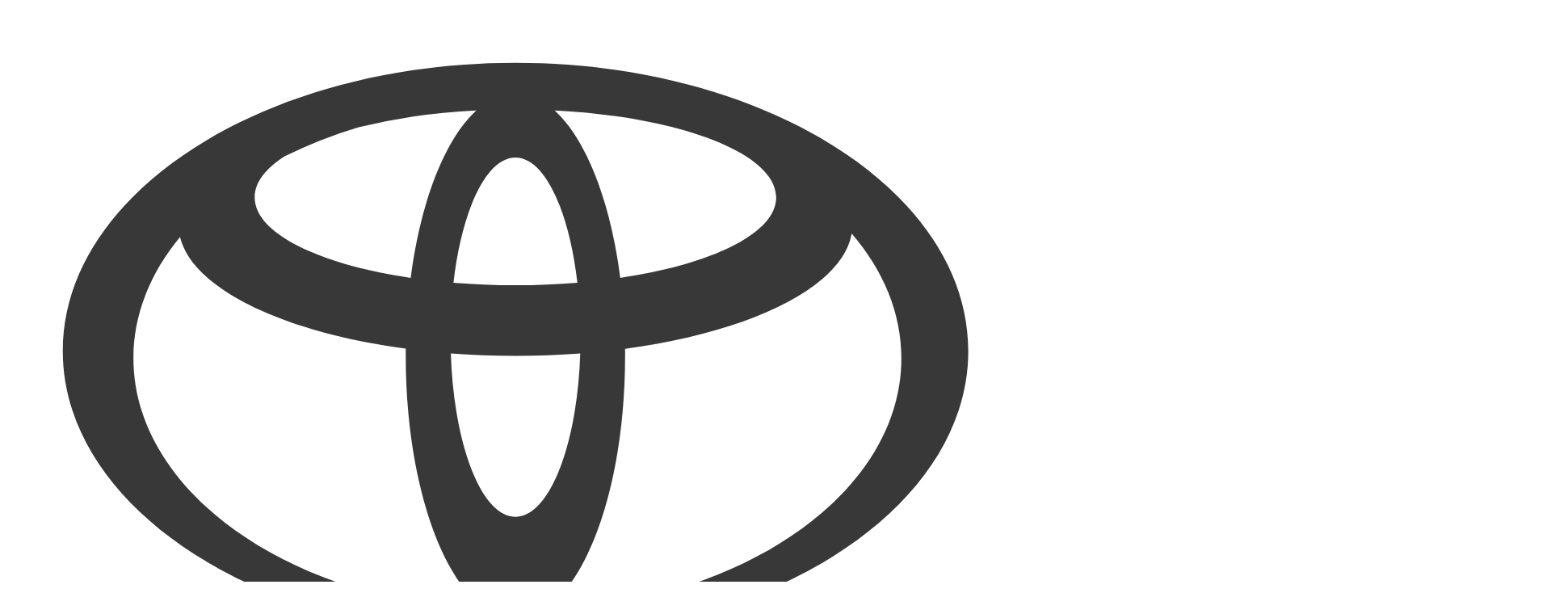

--- FILE ---
content_type: text/html; charset=utf-8
request_url: https://cars.toyotasaratov.com/new/toyota/hilux_ng
body_size: 9796
content:
<!DOCTYPE html><html lang="ru" style="--vh: 6px;"><head><style type="text/css">.turbo-progress-bar {
  position: fixed;
  display: block;
  top: 0;
  left: 0;
  height: 3px;
  background: #0076ff;
  z-index: 2147483647;
  transition:
    width 300ms ease-out,
    opacity 150ms 150ms ease-in;
  transform: translate3d(0, 0, 0);
}
</style>
            <link rel="shortcut icon" type="image/png" href="/favicon.png">
    <title>Официальный дилерский центр Toyota и Lexus в Саратове – Новые и б/у автомобили, онлайн-оценка и руководства</title>

            <meta name="turbo-visit-control" content="reload">
        <meta name="turbo-cache-control" content="no-cache">
    
    <meta charset="UTF-8">
    <meta http-equiv="X-UA-Compatible" content="IE=edge">
    <meta name="format-detection" content="telephone=no">
    <meta name="viewport" content="width=device-width,maximum-scale=1,initial-scale=1,user-scalable=no,viewport-fit=cover">
        <meta name="description" content="Официальный дилерский центр Toyota и Lexus в Саратове. У нас вы найдете новые авто и автомобили с пробегом, воспользуетесь услугой онлайн-оценки авто и получите доступ к руководствам по эксплуатации.">
    <meta property="og:description" content="Официальный дилерский центр Toyota и Lexus в Саратове. У нас вы найдете новые авто и автомобили с пробегом, воспользуетесь услугой онлайн-оценки авто и получите доступ к руководствам по эксплуатации.">
        <link rel="canonical" href="https://cars.toyotasaratov.com/">
    <!-- Twitter Card data -->
    <meta name="twitter:card" content="summary_large_image">
    <!-- Open Graph data -->
    <meta property="og:title" content="Официальный дилерский центр Toyota и Lexus в Саратове – Новые и б/у автомобили, онлайн-оценка и руководства">
    <meta property="og:logo" content="http://tradeins.space/uploads/company/8462/toyota-lexus-logo.png">
    <meta property="og:type" content="website">
    <meta property="og:url" content="https://cars.toyotasaratov.com/">

    <meta property="og:image" content="https://cdn.trx.tradedealer.ru/541/media/download/eQDySk__snip.png">


    
        
    <!-- SEO MARKUP -->
            <script type="application/ld+json">
    {
        "@context": "http://schema.org",
        "@type": "AutoDealer",
        "name": "Тойота Центр и Лексус Саратов",
        "url": "https://cars.toyotasaratov.com/",
        "logo": "http://tradeins.space/uploads/company/8462/toyota-lexus-logo.png",
        "address":
         {
            "@type": "PostalAddress",
            "streetAddress": "",
            "addressLocality": "Саратов",
            "addressRegion": "Саратовская область",
            "addressCountry": "Россия"
        },
        "geo":
         {
            "@type": "GeoCoordinates",
            "latitude": "51.5461754",
            "longitude": "46.0154123"
        },
        "contactPoint":
         {
            "@type": "ContactPoint",
            "contactType": "Отдел продаж",
            "telephone": [""]
        }
    }
</script> <!-- application/ld+json -->


            <script type="application/ld+json">
    {
        "@context": "https://schema.org",
        "@type": "BreadcrumbList",
        "itemListElement": [
            {
                "@type": "ListItem",
                "position": 1,
                "name": "Главная",
                "item": "https://cars.toyotasaratov.com/"
            }
        ]
    }
</script> <!-- application/ld+json -->

                                    <script type="application/ld+json">
    {
        "@context": "https://schema.org",
        "@type": "WebSite",
        "name": "Тойота Центр и Лексус Саратов",
        "url": "https://cars.toyotasaratov.com"    }
</script>

            
        
                        <link rel="stylesheet" href="/build/app_build/6277.a3cd26cf.css" data-turbo-track="reload" crossorigin="anonymous" integrity="sha384-HwCsgzjy62HMXk6CnNKbLSYPyC+s6/qaOKhskXm7Va+j4sZW1WkTOlFzPKqHf1F8"><link rel="stylesheet" href="/build/app_build/app.28a2aed4.css" data-turbo-track="reload" crossorigin="anonymous" integrity="sha384-JW+Clcp3/cJRzi0qqfbri7QvO9le8lb1GYKWDX2LztYe5kqw+TONcJNWtllNgtmr">
    
            
                    
                
                                
        
        
            
            
    

            
            
</head>
<body data-project-theme="toyota" class="dom-content-loaded">
            
    
            <div data-controller="admin-helper" style="position: fixed; top: 20px; left: 20px; z-index: 9999; display: none;">
    <div class="admin-helper-container" style="background: rgba(255, 255, 255, 0.85);
                border-radius: 8px;
                box-shadow: 0 2px 10px rgba(0, 0, 0, 0.1);
                padding: 2px;
                display: flex;
                gap: 6px;
                border: 1px solid rgba(0, 0, 0, 0.1);
                transition: all 0.2s ease;
                backdrop-filter: blur(4px);">
                                <a class="admin-helper-btn admin-helper-btn--page" data-admin-helper-target="pageBtn" href="#" data-href="aHR0cHM6Ly9jYXJzLnRveW90YXNhcmF0b3YuY29tL2FkbWluL3BhZ2UvMi9lZGl0" rel="nofollow" target="_blank" style="display: inline-flex;
                      align-items: center;
                      gap: 4px;
                      padding: 6px 10px;
                      border-radius: 6px;
                      background: rgba(108, 117, 125, 0.1);
                      border: 1px solid rgba(108, 117, 125, 0.2);
                      color: #495057;
                      text-decoration: none;
                      font-size: 13px;
                      font-weight: 500;
                      transition: all 0.15s ease;">
                <svg width="12" height="12" viewBox="0 0 24 24" fill="none" xmlns="http://www.w3.org/2000/svg" style="opacity: 0.8;">
                    <path d="M19 20H5C4.46957 20 3.96086 19.7893 3.58579 19.4142C3.21071 19.0391 3 18.5304 3 18V6C3 5.46957 3.21071 4.96086 3.58579 4.58579C3.96086 4.21071 4.46957 4 5 4H12L14 6H19C19.5304 6 20.0391 6.21071 20.4142 6.58579C20.7893 6.96086 21 7.46957 21 8V18C21 18.5304 20.7893 19.0391 20.4142 19.4142C20.0391 19.7893 19.5304 20 19 20Z" stroke="#495057" stroke-width="1.5" stroke-linecap="round" stroke-linejoin="round"></path>
                    <path d="M12 10V16" stroke="#495057" stroke-width="1.5" stroke-linecap="round"></path>
                    <path d="M9 13H15" stroke="#495057" stroke-width="1.5" stroke-linecap="round"></path>
                </svg>
                Страница
                <u data-admin-helper-target="pageTime" style="text-decoration: none; font-weight: 600; color: #3a7bd5;"></u>
            </a>

                        <a data-admin-helper-target="resetCacheBtn" href="#" data-href="L2FkbWluL2h0dHAtY2FjaGU/dXJpPS8=" data-turbo="false" class="admin-helper-btn admin-helper-btn--page" title="Сбросить кэш" style="display: inline-flex;
              align-items: center;
              gap: 4px;
              padding: 6px 10px;
              border-radius: 6px;
              background: rgba(108, 117, 125, 0.1);
              border: 1px solid rgba(108, 117, 125, 0.2);
              color: #495057;
              text-decoration: none;
              font-size: 13px;
              font-weight: 500;
              transition: all 0.15s ease;">
                ResetCache
            </a>
        
        <button data-admin-helper-target="noCacheBtn" class="admin-helper-btn admin-helper-btn--page" data-action="click->admin-helper#noCache" title="Показывать кэшированные ответы" style="display: inline-flex;
                      align-items: center;
                      gap: 4px;
                      padding: 6px 10px;
                      border-radius: 6px;
                      background: rgba(108, 117, 125, 0.1);
                      border: 1px solid rgba(108, 117, 125, 0.2);
                      color: #495057;
                      text-decoration: none;
                      font-size: 13px;
                      font-weight: 500;
                      transition: all 0.15s ease;">
            NoCache
        </button>

        <button data-admin-helper-target="clickZoneBtn" class="admin-helper-btn admin-helper-btn--admin" data-action="click->admin-helper#openAdminHelp" style="display: inline-flex;
                       align-items: center;
                       gap: 4px;
                       padding: 6px 10px;
                       border-radius: 6px;
                       background: rgba(13, 110, 253, 0.1);
                       border: 1px solid rgba(13, 110, 253, 0.2);
                       color: #0d6efd;
                       font-size: 13px;
                       font-weight: 500;
                       cursor: pointer;
                       transition: all 0.15s ease;">
            <svg width="12" height="12" viewBox="0 0 24 24" fill="none" xmlns="http://www.w3.org/2000/svg" style="opacity: 0.8;">
                <path d="M12 15C13.6569 15 15 13.6569 15 12C15 10.3431 13.6569 9 12 9C10.3431 9 9 10.3431 9 12C9 13.6569 10.3431 15 12 15Z" stroke="#0d6efd" stroke-width="1.5" stroke-linecap="round" stroke-linejoin="round"></path>
                <path d="M19.4 15C19.2669 15.3016 19.227 15.6362 19.286 15.9606C19.3449 16.285 19.5002 16.5843 19.731 16.8186C19.9618 17.0529 20.2572 17.2105 20.578 17.2702C20.8988 17.33 21.2295 17.289 21.527 17.153" stroke="#0d6efd" stroke-width="1.5" stroke-linecap="round" stroke-linejoin="round"></path>
                <path d="M2.473 17.153C2.77049 17.289 3.10119 17.33 3.42199 17.2702C3.74279 17.2105 4.03816 17.0529 4.26898 16.8186C4.4998 16.5843 4.65508 16.285 4.71403 15.9606C4.77298 15.6362 4.73306 15.3016 4.6 15" stroke="#0d6efd" stroke-width="1.5" stroke-linecap="round" stroke-linejoin="round"></path>
                <path d="M4.6 9C4.73306 8.69842 4.77298 8.36381 4.71403 8.03941C4.65508 7.71501 4.4998 7.4157 4.26898 7.18141C4.03816 6.94712 3.74279 6.78954 3.42199 6.72978C3.10119 6.67003 2.77049 6.711 2.473 6.847" stroke="#0d6efd" stroke-width="1.5" stroke-linecap="round" stroke-linejoin="round"></path>
                <path d="M19.4 9C19.2669 8.69842 19.227 8.36381 19.286 8.03941C19.3449 7.71501 19.5002 7.4157 19.731 7.18141C19.9618 6.94712 20.2572 6.78954 20.578 6.72978C20.8988 6.67003 21.2295 6.711 21.527 6.847" stroke="#0d6efd" stroke-width="1.5" stroke-linecap="round" stroke-linejoin="round"></path>
            </svg>
            Клик-zone
        </button>

        <div class="d-flex">
            <div class="align-self-center custom-tooltip-container">
                <svg width="24" height="24" viewBox="0 0 24 24" fill="none" xmlns="http://www.w3.org/2000/svg">
                    <path d="M12 22C17.5228 22 22 17.5228 22 12C22 6.47715 17.5228 2 12 2C6.47715 2 2 6.47715 2 12C2 17.5228 6.47715 22 12 22Z" stroke="#212529" stroke-width="1.5" stroke-linecap="round" stroke-linejoin="round"></path>
                    <path d="M12 17V17.01" stroke="#212529" stroke-width="2" stroke-linecap="round" stroke-linejoin="round"></path>
                    <path d="M12 13.5C12 11.5 14 11.5 14 10C14 8.5 13 7.5 12 7.5C11 7.5 10 8.34315 10 9.5" stroke="#212529" stroke-width="1.5" stroke-linecap="round" stroke-linejoin="round"></path>
                </svg>
                <div class="custom-tooltip">
                    <div class="custom-tooltip-row"><span class="custom-shortcut">F4</span> — открыть/закрыть мини-админ
                        панель
                    </div>
                    <div class="custom-tooltip-row"><span class="custom-shortcut">F9</span> — открыть Клик-зону</div>
                    <div class="custom-tooltip-row"><span class="custom-shortcut">F7+Ctrl</span> — открыть Страницу в
                        админке
                    </div>
                </div>
            </div>
        </div>

        <div style="display: grid">
            <button class="admin-helper-btn admin-helper-btn--close" data-action="click->admin-helper#hideAdminPanel" style="display: inline-flex;
                       align-items: center;
                       justify-content: center;
                       width: 24px;
                       height: 20px;
                       border-radius: 6px;
                       background: rgba(33, 37, 41, 0.1);
                       border: 1px solid rgba(33, 37, 41, 0.2);
                       color: #212529;
                       cursor: pointer;
                       transition: all 0.15s ease;">
                <svg width="12" height="12" viewBox="0 0 24 24" fill="none" xmlns="http://www.w3.org/2000/svg">
                    <path d="M18 6L6 18" stroke="#212529" stroke-width="1.5" stroke-linecap="round" stroke-linejoin="round"></path>
                    <path d="M6 6L18 18" stroke="#212529" stroke-width="1.5" stroke-linecap="round" stroke-linejoin="round"></path>
                </svg>
            </button>

            <button data-admin-helper-target="minBtn" class="admin-helper-btn admin-helper-btn--close" data-action="click->admin-helper#minAdminPanelSwitch" style="display: inline-flex;
                       align-items: center;
                       justify-content: center;
                       width: 24px;
                       height: 20px;
                       border-radius: 6px;
                       background: rgba(33, 37, 41, 0.1);
                       border: 1px solid rgba(33, 37, 41, 0.2);
                       color: #212529;
                       cursor: pointer;
                       transition: all 0.15s ease;"><svg width="12" height="12" viewBox="0 0 24 24" fill="none" xmlns="http://www.w3.org/2000/svg">
                    <path d="M19 12H5" stroke="#212529" stroke-width="1.5" stroke-linecap="round" stroke-linejoin="round"></path>
                    <path d="M12 19L5 12L12 5" stroke="#212529" stroke-width="1.5" stroke-linecap="round" stroke-linejoin="round"></path>
                </svg></button>
        </div>
    </div>
</div>

<style>
    /* Базовые стили для контейнера */
    .custom-tooltip-container {
        position: relative;
        display: inline-block;
        cursor: pointer;
    }

    /* Основные стили подсказки */
    .custom-tooltip {
        visibility: hidden;
        width: 420px; /* Увеличенная ширина */
        background-color: #2d3748;
        color: #f7fafc;
        border-radius: 6px;
        padding: 16px 20px; /* Увеличенные отступы */
        position: absolute;
        z-index: 1000; /* Высокий z-index чтобы перекрыть другие элементы */
        top: 100%;
        left: 100%;
        margin-left: 12px;
        opacity: 0;
        transition: opacity 0.2s ease, transform 0.2s ease;
        transform: translateY(5px);
        box-shadow: 0 10px 15px -3px rgba(0, 0, 0, 0.1), 0 4px 6px -2px rgba(0, 0, 0, 0.05);
        white-space: nowrap; /* Запрет переноса текста */
    }

    /* Стрелка */
    .custom-tooltip::after {
        content: "";
        position: absolute;
        right: 100%;
        top: 16px;
        border-width: 8px;
        border-style: solid;
        border-color: transparent #2d3748 transparent transparent;
    }

    /* Состояние при наведении */
    .custom-tooltip-container:hover .custom-tooltip {
        visibility: visible;
        opacity: 1;
        transform: translateY(0);
    }

    /* Стили строк */
    .custom-tooltip-row {
        padding: 6px 0;
        line-height: 1.5;
        font-size: 15px;
        display: flex;
        align-items: center;
    }

    /* Стили горячих клавиш */
    .custom-shortcut {
        display: inline-flex;
        padding: 3px 8px;
        background-color: #4a5568;
        color: #f6ad55;
        border-radius: 4px;
        font-weight: 600;
        font-family: 'Courier New', monospace;
        margin-right: 12px;
        font-size: 14px;
        min-width: 60px;
        justify-content: center;
        align-items: center;
    }

    /* Защита от перебития других tooltip'ов */
    .custom-tooltip-container .custom-tooltip {
        /* Стили применяются только к элементам внутри нашего контейнера */
    }

    .admin-helper-btn:hover {
        transform: translateY(-1px);
        box-shadow: 0 1px 4px rgba(0, 0, 0, 0.1);
    }

    .admin-helper-btn--page:hover {
        background: rgba(108, 117, 125, 0.2) !important;
    }

    .admin-helper-btn--admin:hover {
        background: rgba(13, 110, 253, 0.2) !important;
    }

    .admin-helper-btn--close:hover {
        background: rgba(33, 37, 41, 0.2) !important;
    }

    .admin-helper-btn--nocache {
        border-color: darkred !important;
    }

    @media (prefers-color-scheme: dark) {
        .admin-helper-container {
            background: rgba(40, 40, 40, 0.85) !important;
            border-color: rgba(255, 255, 255, 0.1) !important;
            box-shadow: 0 2px 10px rgba(0, 0, 0, 0.3);
        }

        .admin-helper-btn--page {
            background: rgba(108, 117, 125, 0.15) !important;
            border-color: rgba(108, 117, 125, 0.3) !important;
            color: #e0e0e0 !important;
        }

        .admin-helper-btn--page path {
            stroke: #e0e0e0 !important;
        }

        .admin-helper-btn--admin {
            background: rgba(13, 110, 253, 0.15) !important;
            border-color: rgba(13, 110, 253, 0.3) !important;
            color: #6ea8fe !important;
        }

        .admin-helper-btn--admin path {
            stroke: #6ea8fe !important;
        }

        .admin-helper-btn--close {
            background: rgba(255, 255, 255, 0.1) !important;
            border-color: rgba(255, 255, 255, 0.2) !important;
            color: #e0e0e0 !important;
        }

        .admin-helper-btn--close path {
            stroke: #e0e0e0 !important;
        }
    }
</style>
            <div class="td-fragments">
        
    </div>
    
                                            
            
    <div class="td-main-body
                 td-main-body--header-base
                 td-main-body--homepage                                                                                ">

                        
    



<header id="td_header" class="td-header  td-header--base  " data-controller=" ">

    
<div class="offcanvas offcanvas-end td-dropdown" tabindex="-1" id="offcanvasNavbar">
    <div class="td-dropdown__top">
        <div class="td-dropdown__logos-wrap">
            <a class="td-dropdown__logo" href="/cars/new/toyota">
                                                
            
                                    
            
                    
        
            <picture class="td-logo">
            
            


                                        <source srcset="https://cdn.trx.tradedealer.ru/541/media/download/9ccF4U__toyota-lexus-logo.svg">
            
            <img src="https://cdn.trx.tradedealer.ru/541/media/download/9ccF4U__toyota-lexus-logo.svg" alt="" title="">
        </picture>
        
                                </a>
            
                        
<a href="/cars/new/lexus" class="td-dealer-logo ">
                        
            
                                    
            
                    
        
            <picture class="td-dealer-logo__img">
            
            


                                        <source srcset="https://cdn.trx.tradedealer.ru/541/media/download/qHRviW__lexus-1-1.svg">
            
            <img src="https://cdn.trx.tradedealer.ru/541/media/download/qHRviW__lexus-1-1.svg" alt="" title="">
        </picture>
        
        </a>
                    </div>
        <button type="button" class="td-btn-close" data-bs-dismiss="offcanvas" aria-label="Close"></button>
    </div>

    <div class="td-dropdown__body">
        
                    <div class="navbar-nav td-menu td-menu--dropdown td-dropdown__menu " id="dropdownMenu">
                                    
    <script type="application/ld+json">
    {
        "@context": "https://schema.org",
        "@type": "ItemList",
        "name": "Меню dropdown",
        "itemListElement": [
                        {
                "@type": "SiteNavigationElement",
                "name": "Новые автомобили",
                "url": "/cars/new"
            },                        {
                "@type": "SiteNavigationElement",
                "name": "Автомобили с пробегом",
                "url": "/cars/used"
            },                        {
                "@type": "SiteNavigationElement",
                "name": "Оценка авто",
                "url": "/sell-car"
            },                        {
                "@type": "SiteNavigationElement",
                "name": "Спецпредложения",
                "url": "/special-offers-list"
            },                        {
                "@type": "SiteNavigationElement",
                "name": "Контакты",
                "url": "/companies"
            },                        {
                "@type": "SiteNavigationElement",
                "name": "Руководство по эксплуатации",
                "url": "/rukovodstvo-po-ekspluatatsii"
            }                    ]
    }
</script> <!-- application/ld+json -->


            <div class="td-menu__item td-menu__item--level1  ">
                                                                                                                                    <a class="td-menu__link td-menu__link--level1  " data-turbo="false" href="/cars/new">
                                                        Новые автомобили
                            </a>
                            
                        
            </div>
            <div class="td-menu__item td-menu__item--level1  ">
                                                                                                                                    <a class="td-menu__link td-menu__link--level1  " data-turbo="false" href="/cars/used">
                                                        Автомобили с пробегом
                            </a>
                            
                        
            </div>
            <div class="td-menu__item td-menu__item--level1  ">
                                                                                                                                    <a class="td-menu__link td-menu__link--level1  " data-turbo="false" href="/sell-car">
                                                        Оценка авто
                            </a>
                            
                        
            </div>
            <div class="td-menu__item td-menu__item--level1  ">
                                                                                                                                    <a class="td-menu__link td-menu__link--level1  " data-turbo="false" href="/special-offers-list">
                                                        Спецпредложения
                            </a>
                            
                        
            </div>
            <div class="td-menu__item td-menu__item--level1  ">
                                                                                                                                    <a class="td-menu__link td-menu__link--level1  " data-turbo="false" href="/companies">
                                                        Контакты
                            </a>
                            
                        
            </div>
            <div class="td-menu__item td-menu__item--level1  ">
                                                                                                                                    <a class="td-menu__link td-menu__link--level1  " data-turbo="false" href="/rukovodstvo-po-ekspluatatsii">
                                                        Руководство по эксплуатации
                            </a>
                            
                        
            </div>

                            </div>
        
        <div class="td-dropdown__bottom">
            
            
            

            
                                        
            
                        
                    </div>
    </div>
</div>

                
    <nav class="td-container td-header__nav ">
        <div class="td-header__part td-header__part_one ">
            
                                                                            
                
<a href="/cars/new/toyota" class="td-company  td-header__company            ">
                                    <img class="td-logo" src="/build/app_build/images/logo.svg" alt="Логотип Тойота Центр и Лексус Саратов">
                    
    </a>

                            
                        
<a href="/cars/new/lexus" class="td-dealer-logo ">
                        
            
                                    
            
                    
        
            <picture class="td-dealer-logo__img">
            
            


                                        <source srcset="https://cdn.trx.tradedealer.ru/541/media/download/qHRviW__lexus-1-1.svg">
            
            <img src="https://cdn.trx.tradedealer.ru/541/media/download/qHRviW__lexus-1-1.svg" alt="" title="">
        </picture>
        
        </a>
                        
                                                    

                            
                                                        
                            <ul class="td-menu td-header__menu td-menu--header " data-controller="menu"><script type="application/ld+json">
    {
        "@context": "https://schema.org",
        "@type": "ItemList",
        "name": "Меню в шапке",
        "itemListElement": [
                        {
                "@type": "SiteNavigationElement",
                "name": "Новые автомобили",
                "url": "/cars/new"
            },                        {
                "@type": "SiteNavigationElement",
                "name": "Автомобили с пробегом",
                "url": "/cars/used"
            },                        {
                "@type": "SiteNavigationElement",
                "name": "Оценка авто",
                "url": "/sell-car"
            },                        {
                "@type": "SiteNavigationElement",
                "name": "Спецпредложения",
                "url": "/special-offers-list"
            },                        {
                "@type": "SiteNavigationElement",
                "name": "Контакты",
                "url": "/companies"
            },                        {
                "@type": "SiteNavigationElement",
                "name": "Руководства по эксплуатации",
                "url": "/rukovodstvo-po-ekspluatatsii"
            }                    ]
    }
</script><!-- application/ld+json --><li class="td-menu__item td-header__menu-item td-menu__item--level1  "><a class="td-menu__link td-menu__link--level1  " data-turbo="false" href="/cars/new">
                                Новые автомобили
            </a></li><li class="td-menu__item td-header__menu-item td-menu__item--level1  "><a class="td-menu__link td-menu__link--level1  " data-turbo="false" href="/cars/used">
                                Автомобили с пробегом
            </a></li><li class="td-menu__item td-header__menu-item td-menu__item--level1  "><a class="td-menu__link td-menu__link--level1  " data-turbo="false" href="/sell-car">
                                Оценка авто
            </a></li><li class="td-menu__item td-header__menu-item td-menu__item--level1  "><a class="td-menu__link td-menu__link--level1  " data-turbo="false" href="/special-offers-list">
                                Спецпредложения
            </a></li><li class="td-menu__item td-header__menu-item td-menu__item--level1  "><a class="td-menu__link td-menu__link--level1  " data-turbo="false" href="/companies">
                                Контакты
            </a></li><li class="td-menu__item td-header__menu-item td-menu__item--level1  "><a class="td-menu__link td-menu__link--level1  " data-turbo="false" href="/rukovodstvo-po-ekspluatatsii">
                                Руководства по эксплуатации
            </a></li></ul>        </div>

        
        <div class="td-header__part td-header__part_two ">
            
                                        
            
                            
                    <div class="td-header__html-block ">
                    <tr-form-button-27bln13y1c2mwbvr form-id="rla50vyyx" position="center" companies-ids="3532,4886" company-base-id="8462" class="td-btn td-btn-sm td-btn-primary">Заказать звонок
</tr-form-button-27bln13y1c2mwbvr>
            </div>

                            
                            
            
                                        
                        
                        
            
                            <button class="td-dropdown__button " data-bs-toggle="offcanvas" data-bs-target="#offcanvasNavbar" aria-controls="offcanvasNavbar" data-controller="burger" data-burger-target="burger">
    <svg class="td-stroke-current" width="30" height="30" viewBox="0 0 30 30" fill="none" xmlns="http://www.w3.org/2000/svg">
        <path d="M6 12H24M6 18H24" stroke-width="2" stroke-linecap="round" stroke-linejoin="round"></path>
    </svg>
</button>
                                    </div>
            </nav>

        
    
</header>


                            



            
            
            
                <main>                    

<section class="td-section-wrap " id="block_key_glavnaya-banner_jLeA">
    <div class="td-section-wrap__anchor" id="block_key_glavnaya-banner_jLeA_anchor"></div>

    
    

                            <div class="trace-block" style="display: none">blocks/shared/block_slider.html.twig</div>

    <div class="trace-block" style="display: none">blocks/shared/templates/block_slider/main.html.twig</div>



                        


    <section data-controller="block-slider-voice" id="widgetBlockKey_glavnaya-banner_jLeA">
                            <section data-controller="slider" class="td-section--main-slider" id="widgetBlock_3" data-slider-delay-value="7000">
                                <div data-slider-target="slider" class="swiper swiper--lazy td-slider  td-slider--main td-slider--ratio-mob_4_3 td-slider--ratio-tablet_inherit td-slider--ratio_4_1    ">
                            
                            <div class="swiper-wrapper td-slider__wrapper">
                                                                                                                                                                                                                                                                                                                                                                                                                                                                                                                                                        
                                                                                                                                                                <script type="application/ld+json">
    {
        "@context": "https://schema.org",
        "@type": "ImageObject",
        "url": "https://cdn.trx.tradedealer.ru/541/media/download/saratov/LbzAFb__1920h480-vykup-avto.jpeg",
        "contentUrl": "https://cdn.trx.tradedealer.ru/541/media/download/saratov/LbzAFb__1920h480-vykup-avto.jpeg",
        "datePublished": "2024-09-13 12:18:52",
        "width": "1920",
        "height": "480",
        "encodingFormat": "image/jpeg",
        "contentSize": "265511"
    }
</script> <!-- application/ld+json -->                                                                            
                                    <div class="swiper-slide td-slider__item  td-slider__item--left td-slider__item--vertical-center   td-slider__item--has-mob-image td-slider__item--img--mob td-slider__item--img--desk " data-slider-target="slide">
                                                                                                                            <div class="td-slider__img ">
                                                
                                                                                                                                                                                                                        
            
                                    
                        
                    
        
            <picture>
                                                                                    <source media="(max-width: 767px)" type="image/webp" srcset="https://cars.toyotasaratov.com/media/cache/thumb_webp/rc/FBvhZ0Oz/saratov/BW2swH__767h576-vykup-avto.jpeg" width="767" height="576">
                    <source media="(max-width: 767px)" srcset="https://cars.toyotasaratov.com/media/cache/resolve/thumb/rc/FBvhZ0Oz/saratov/BW2swH__767h576-vykup-avto.jpeg?filters%5Bthumbnail%5D%5Bsize%5D%5B0%5D=768&amp;filters%5Bthumbnail%5D%5Bsize%5D%5B1%5D=576&amp;filters%5Bthumbnail%5D%5Bmode%5D=inset&amp;filters%5Bpost_processors%5D%5Bcwebp%5D%5Bq%5D=10">
                            
            


                                                        <source type="image/webp" width="1920" height="480" srcset="https://cars.toyotasaratov.com/media/cache/thumb_webp/rc/peafnFma/saratov/LbzAFb__1920h480-vykup-avto.jpeg">
                <source srcset="https://cars.toyotasaratov.com/media/cache/resolve/thumb/rc/peafnFma/saratov/LbzAFb__1920h480-vykup-avto.jpeg?filters%5Bthumbnail%5D%5Bsize%5D%5B0%5D=1920&amp;filters%5Bthumbnail%5D%5Bsize%5D%5B1%5D=480&amp;filters%5Bthumbnail%5D%5Bmode%5D=inset&amp;filters%5Bpost_processors%5D%5Bcwebp%5D%5Bq%5D=10">
            
            <img src="https://cdn.trx.tradedealer.ru/541/media/download/saratov/LbzAFb__1920h480-vykup-avto.jpeg" width="1920" height="480" alt="" title="">
        </picture>
        
                        
                                                                                                                        <a data-uid="hAix1jEeJY" href="/special-offers-list/vykup-vashego-avtomobilya-v-toyota-saratov" class="td-slider__link td-overlay-link"></a>
    
                                            </div>
                                        
                                        <div class="td-slider__content
                                        td-slider__desktop-content
                                        td-slider__content--horizontal-left
                                        td-slider__content--vertical-center
                                                                                                                                                                ">

                                            <div class="td-slider__text"></div>
                                                                                    </div>
                                                                                                                    </div>
                                                            </div>

                                                                                                                            <div class="td-slider__slider-decor"></div>
                            
                                                                                        
                                                    </div>
                    
    </section>
    </section>
        
    </section>



            </main>
        
        

                                    
<footer class="td-footer td-footer--default">
    <div class="td-footer__container">
        
        
        
        
                                        <div class="td-footer__top-wrap">
                <div class="td-container td-footer__top ">
                    
                    <div class="td-footer__logo-wrap ">
                        
<a href="/cars/new/toyota" class="td-company  td-footer__company            ">
                                                
            
                                    
            
                    
        
            <picture class="td-logo">
            
            


                                        <source srcset="https://cdn.trx.tradedealer.ru/541/media/download/9ccF4U__toyota-lexus-logo.svg">
            
            <img src="https://cdn.trx.tradedealer.ru/541/media/download/9ccF4U__toyota-lexus-logo.svg" alt="" title="">
        </picture>
        
                        
    </a>
                                                                                                                                                            </div>

                    
                    
                                            <div class="td-footer__socials">
                                
    <div class="td-socials"></div>                        </div>
                    
                                                                                </div>

                            </div>
            
                                                            
                                                <nav class="td-container td-footer__menu"></nav>
                                        
                                            
                                <div class="td-container td-footer__bottom">
                <div class="td-footer__copyright">
                    ©&nbsp;2025, Вся представленная на сайте информация, касающаяся стоимости автомобилей, аксессуаров* и сервисного обслуживания, носит информационный характер и не является публичной офертой, определяемой положениями ст. 437 (2) ГК РФ. Для получения подробной информации обращайтесь в наши автосалоны. Опубликованная на данном сайте информация может быть изменена в любое время без предварительного уведомления. * Стоимость аксессуаров указана без учета стоимости установки.                 </div>

                <div class="td-footer__bottom-links">
                    
                                            <div class="td-legal">
    <a class="td-btn td-btn-link" href="/politics">
        Правовая информация
    </a>
</div>
                    
                    
                    
                                                                                </div>

                                                                                                                                                
                <div class="td-footer__creators">
                    <div>Работает на технологиях</div>
                                        <a class="td-footer__creators-link" href="https://tradedealer.ru/solution/for-oem/?utm_source=cars.toyotasaratov.com&amp;utm_medium=cpc&amp;utm_campaign=logo_futter" target="_blank" rel="nofollow">
                                                                <span class="td-footer__creators-logo-wrap">
                            <img class="td-footer__creators-logo" width="82" height="15" src="/build/app_build/images/tradedealer.svg" rel="nofollow" alt="TradeDealer">
                        </span>
                                                            </a>                </div>
                                    </div>
            </div>
            
    </footer>
                    
                        

        
                        <div data-controller="cookieconsent" data-info="&quot;{}&quot;" data-is-dark-color="1" data-accept-all="Согласен" data-title="Мы используем файлы cookie" data-close-btn="Закрыть" data-description="        <span class='cm__desc-inner'>Это необходимо для полноценного функционирования сайта. Продолжая использовать сайт, вы соглашаетесь со сбором и обработкой данных.</span>
                    <a href='/politics'>Читать полностью</a>
            " data-cookies-forced="">
    </div>
    </div>

    
        



    
        <div class="td-fragments">
        
    </div>

</body></html>

--- FILE ---
content_type: image/svg+xml
request_url: https://cdn.trx.tradedealer.ru/541/media/download/qHRviW__lexus-1-1.svg
body_size: 1941
content:
<svg width="449" height="328" viewBox="0 0 449 328" fill="none" xmlns="http://www.w3.org/2000/svg">
<path d="M194.599 0.557784C97.9671 8.48657 29.7796 53.1851 6.29057 124.049C-4.80973 157.548 -0.746227 198.183 16.8953 230.889C50.89 293.526 123.042 327.422 222.845 327.422C287.762 327.422 339.002 313.844 379.934 285.598C392.323 277.074 407.685 263.199 406.694 261.514C406.298 261.018 399.36 260.622 390.837 260.622H375.574L370.321 264.884C348.219 282.624 322.153 294.617 290.24 301.752C267.94 306.807 258.228 307.699 224.332 307.699C203.519 307.699 189.545 307.303 183.697 306.411C135.53 299.473 101.535 284.706 75.3701 259.234C58.4223 242.683 48.4122 227.222 41.6728 206.805C36.5191 191.542 34.4377 179.451 34.4377 165.179C34.4377 151.403 35.6271 143.177 39.5915 130.293C43.655 117.012 48.214 107.497 55.7464 96.1987C82.4069 56.3566 124.628 31.2818 181.715 21.1726C198.365 18.2984 227.206 16.2171 231.072 17.7038C233.847 18.794 235.532 22.6593 234.045 24.9388C233.648 25.6326 224.134 38.5168 212.934 53.4824C201.735 68.448 190.833 83.2153 188.653 86.1886C186.571 89.1619 176.759 102.74 166.948 116.417C142.864 150.015 131.764 166.666 126.907 176.478C112.14 206.607 117.69 229.7 142.567 242.187C157.433 249.621 150 249.224 290.24 249.224H415.614L418.786 247.044C426.615 241.295 438.806 217.113 444.356 195.804C460.808 132.176 424.534 62.3032 357.635 28.705C346.435 23.0557 332.064 16.8118 330.181 16.8118C328.695 16.8118 320.964 27.0201 320.964 28.9032C320.964 29.6961 324.334 31.8765 328.397 33.9578C347.03 43.175 368.834 58.7352 380.926 71.4213C398.964 90.3513 410.163 113.444 414.028 139.708C417.993 166.864 415.218 188.173 405.406 206.409L401.838 213.049L298.962 212.851L196.086 212.554L193.509 209.878C189.743 206.111 189.148 198.381 192.022 191.741C196.383 181.83 218.98 145.754 235.036 122.859C249.407 102.542 279.536 62.997 303.818 32.7685C312.837 21.5691 314.126 18.794 311.945 14.9287C309.765 11.1625 305.602 9.18034 294.205 6.90081C269.229 1.84621 258.228 0.855113 228.296 0.458674C212.538 0.359564 197.374 0.359564 194.599 0.557784Z" fill="#383838"/>
</svg>


--- FILE ---
content_type: image/svg+xml
request_url: https://cdn.trx.tradedealer.ru/541/media/download/9ccF4U__toyota-lexus-logo.svg
body_size: 3369
content:
<svg width="972" height="334" viewBox="0 0 972 334" fill="none" xmlns="http://www.w3.org/2000/svg">
<path d="M705.599 4.55778C608.967 12.4866 540.78 57.1851 517.291 128.049C506.19 161.548 510.254 202.183 527.895 234.889C561.89 297.526 634.042 331.422 733.845 331.422C798.762 331.422 850.002 317.844 890.934 289.598C903.323 281.074 918.685 267.199 917.694 265.514C917.298 265.018 910.36 264.622 901.837 264.622H886.574L881.321 268.884C859.219 286.624 833.153 298.617 801.24 305.752C778.94 310.807 769.228 311.699 735.332 311.699C714.519 311.699 700.545 311.303 694.697 310.411C646.53 303.473 612.535 288.706 586.37 263.234C569.422 246.683 559.412 231.222 552.673 210.805C547.519 195.542 545.438 183.451 545.438 169.179C545.438 155.403 546.627 147.177 550.591 134.293C554.655 121.012 559.214 111.497 566.746 100.199C593.407 60.3566 635.628 35.2818 692.715 25.1726C709.365 22.2984 738.206 20.2171 742.072 21.7038C744.847 22.794 746.532 26.6593 745.045 28.9388C744.648 29.6326 735.134 42.5168 723.934 57.4824C712.735 72.448 701.833 87.2153 699.653 90.1886C697.571 93.1619 687.759 106.74 677.948 120.417C653.864 154.015 642.764 170.666 637.907 180.478C623.14 210.607 628.69 233.7 653.567 246.187C668.433 253.621 661 253.224 801.24 253.224H926.614L929.786 251.044C937.615 245.295 949.806 221.113 955.356 199.804C971.808 136.176 935.534 66.3032 868.635 32.705C857.435 27.0557 843.064 20.8118 841.181 20.8118C839.695 20.8118 831.964 31.0201 831.964 32.9032C831.964 33.6961 835.334 35.8765 839.397 37.9578C858.03 47.175 879.834 62.7352 891.926 75.4213C909.964 94.3513 921.163 117.444 925.028 143.708C928.993 170.864 926.218 192.173 916.406 210.409L912.838 217.049L809.962 216.851L707.086 216.554L704.509 213.878C700.743 210.111 700.148 202.381 703.022 195.741C707.383 185.83 729.98 149.754 746.036 126.859C760.407 106.542 790.536 66.997 814.818 36.7685C823.837 25.5691 825.126 22.794 822.945 18.9287C820.765 15.1625 816.602 13.1803 805.205 10.9008C780.229 5.84621 769.228 4.85511 739.296 4.45867C723.538 4.35956 708.374 4.35956 705.599 4.55778Z" fill="#383838"/>
<path fill-rule="evenodd" clip-rule="evenodd" d="M246.3 30C126.84 30 30 91.7 30 167.82C30 243.94 126.84 305.64 246.3 305.64C365.76 305.64 462.6 243.94 462.6 167.82C462.6 91.7 365.76 30 246.3 30ZM86 113.27C92 138.17 135.25 158.84 193.85 166.71C193.85 167.877 193.85 169.05 193.85 170.23C193.85 229.28 210.85 278.82 233.75 292.29C138.7 287.74 63.75 235.29 63.75 171.29C63.75 150.29 71.83 130.5 86.05 113.29L86 113.27ZM215.38 169C225.38 169.76 235.72 170.16 246.3 170.16C256.88 170.16 267.21 169.76 277.22 169C275.8 212.8 262.5 247.13 246.3 247.13C230.1 247.13 216.8 212.75 215.38 169ZM298.72 166.75C358.65 158.75 402.57 137.27 406.91 111.62C422.02 129.25 430.64 149.62 430.64 171.34C430.64 235.79 354.64 288.5 258.64 292.42C281.64 279.08 298.64 229.42 298.64 170.27C298.64 169.09 298.64 167.917 298.64 166.75H298.72ZM265 52.82C324.91 55.82 370.83 73.31 370.83 94.37C370.83 111.57 340.2 126.37 296.34 132.85C291.61 96 280 66.5 265 52.82ZM275.85 135.19C266.36 135.97 256.45 136.38 246.25 136.38C236.05 136.38 226.14 135.97 216.65 135.19C220.65 100.46 232.38 75.3 246.25 75.3C260.12 75.3 271.86 100.47 275.85 135.19ZM196.17 132.85C152.31 126.35 121.68 111.56 121.68 94.37C121.68 87.26 126.91 80.57 136.14 74.7C147.441 69.0545 159.212 64.4037 171.32 60.8C189.762 56.3096 208.598 53.6302 227.56 52.8C212.64 66.5 201 96 196.22 132.85H196.17Z" fill="#383838"/>
<line x1="496" y1="-8.74228e-08" x2="496" y2="334" stroke="black" stroke-width="4"/>
</svg>


--- FILE ---
content_type: image/svg+xml
request_url: https://cars.toyotasaratov.com/build/app_build/images/tradedealer.svg
body_size: 3249
content:
<svg width="101" height="20" viewBox="0 0 101 20" fill="none" xmlns="http://www.w3.org/2000/svg">
<path d="M51.6954 15.375L51.3299 16.518H49.965L50.55 14.6697H53.1334L53.1578 14.6454L53.7427 14.2077H53.7671V14.1833L54.5957 11.5569C54.8151 10.9003 54.5713 10.5841 53.8889 10.5841H51.1105C50.4768 10.5841 50.0625 10.9003 49.8432 11.5082L48.1371 16.8584C47.9421 17.515 48.1615 17.8312 48.8195 17.8312H51.598C52.2316 17.8312 52.646 17.515 52.8653 16.9071L53.3527 15.4236L53.3771 15.3263H51.6954V15.375ZM51.4273 11.8973H52.7922L52.2804 13.4781H50.9155L51.4273 11.8973ZM35.0249 13.5997L35.5124 12.0676L34.3669 12.0919L32.539 17.7825L32.5146 17.8312H30.7598L30.7842 17.7339L33.0508 10.6084L33.0752 10.5598H34.83L34.8056 10.6571L34.7569 10.803L35.1712 10.73C35.3662 10.7057 35.5368 10.6571 35.683 10.6328C35.9023 10.6084 36.0973 10.5598 36.2679 10.5598C36.4385 10.5355 36.6091 10.5355 36.731 10.5355C37.0478 10.5355 37.2672 10.6084 37.389 10.7787C37.5109 10.9489 37.5109 11.1678 37.4134 11.4839L36.731 13.624L36.7066 13.6726H35.0006L35.0249 13.5997ZM50.3794 6.66875H48.6246L48.6002 6.71739L47.3572 10.5841C47.3085 10.5841 47.2597 10.5841 47.1866 10.5841C47.0891 10.5841 46.9916 10.5841 46.8698 10.5841C46.7479 10.5841 46.626 10.5841 46.5286 10.5841C46.4311 10.5841 46.3336 10.5841 46.2848 10.5841C45.968 10.5841 45.6999 10.6084 45.4562 10.6571C45.2125 10.7057 44.9931 10.7543 44.7981 10.8516C44.5544 10.9732 44.3351 11.1435 44.1645 11.338C43.9939 11.5569 43.8476 11.8001 43.7501 12.0919L42.3366 16.4936C42.2635 16.7125 42.2391 16.9071 42.2391 17.053C42.2391 17.2232 42.2878 17.3691 42.3853 17.515C42.4828 17.6366 42.5803 17.7339 42.7509 17.8069C42.8971 17.8798 43.0677 17.9041 43.2871 17.9041C43.3602 17.9041 43.5552 17.8798 43.8964 17.8312C44.1888 17.7825 44.6032 17.7096 45.115 17.6366L45.0662 17.7825L45.0419 17.8798H46.7967L46.821 17.8312L50.355 6.81467L50.3794 6.66875ZM45.5537 16.2991C45.2612 16.3234 45.0419 16.3477 44.8713 16.3477C44.7007 16.372 44.6032 16.372 44.5544 16.372C44.4813 16.372 44.4326 16.372 44.3838 16.3477C44.3351 16.3234 44.2863 16.2991 44.2863 16.2748C44.262 16.2504 44.262 16.2018 44.262 16.1532C44.262 16.1045 44.2863 16.0316 44.3107 15.9586L45.4074 12.554C45.4562 12.3837 45.5293 12.2621 45.6512 12.1892C45.7487 12.1162 45.8949 12.0676 46.0655 12.0676H46.9673L45.5537 16.2991ZM31.3935 8.24949L28.347 17.7582L28.3226 17.8069H26.5435L26.5678 17.7096L29.6143 8.22517H27.7864L27.8108 8.1279L28.2739 6.66875L28.2982 6.62012H33.7332L33.7089 6.71739L33.2458 8.17653L33.2214 8.22517H31.3935V8.24949ZM42.2634 10.5598H39.5338C38.9001 10.5598 38.4858 10.8759 38.2664 11.4839L37.8277 12.8215L37.8034 12.9187H39.4119L39.4363 12.8701L39.7531 11.8973H41.1667L40.6793 13.4051H38.5345C38.2177 13.4051 37.9496 13.4781 37.7302 13.6483C37.5109 13.7942 37.3647 14.0374 37.2672 14.3292L36.4385 16.8827C36.341 17.1989 36.341 17.4421 36.4629 17.588C36.5848 17.7582 36.8041 17.8312 37.1209 17.8312C37.2428 17.8312 37.4134 17.8312 37.584 17.8069C37.779 17.7825 37.9983 17.7582 38.2421 17.7339C38.437 17.7096 38.632 17.6853 38.827 17.6366C38.9976 17.6123 39.1438 17.588 39.2901 17.5637L39.2413 17.7096L39.2169 17.8069H40.8986L40.923 17.7582L42.9215 11.5326C43.1408 10.9003 42.9215 10.5598 42.2634 10.5598ZM39.7044 16.3964L38.2908 16.445L38.8757 14.6211H40.2893L39.7044 16.3964ZM85.9626 15.9829H87.693L87.6686 16.0802L87.1325 17.7825L87.1081 17.8312H85.3777L85.402 17.7339L85.9382 16.0316L85.9626 15.9829ZM84.0128 13.5997L84.5003 12.0676L83.3548 12.0919L81.5269 17.7825L81.5025 17.8312H79.7477L79.7721 17.7339L82.0387 10.6084L82.063 10.5598H83.8178L83.7935 10.6571L83.7447 10.803L84.159 10.73C84.354 10.7057 84.5246 10.6571 84.6952 10.6328C84.9146 10.6084 85.1096 10.5598 85.2802 10.5598C85.4508 10.5355 85.6214 10.5355 85.7432 10.5355C86.0601 10.5355 86.2794 10.6084 86.4013 10.7787C86.5231 10.9489 86.5231 11.1678 86.4257 11.4839L85.7432 13.624L85.7189 13.6726H83.9884L84.0128 13.5997ZM77.8467 15.375L77.4811 16.518H76.1163L76.7012 14.6697H79.2846L79.309 14.6454L79.8939 14.2077H79.9183V14.1833L80.747 11.5569C80.9663 10.9003 80.7226 10.5841 80.0645 10.5841H77.2861C76.6525 10.5841 76.2381 10.9003 76.0188 11.5082L74.3127 16.8584C74.1177 17.515 74.3371 17.8312 74.9951 17.8312H77.7736C78.4072 17.8312 78.8216 17.515 79.0409 16.9071L79.5284 15.4236L79.5527 15.3263H77.8711L77.8467 15.375ZM77.5786 11.8973H78.9434L78.4316 13.4781H77.0668L77.5786 11.8973ZM92.3237 13.5997L92.8111 12.0676L91.6656 12.0919L89.8377 17.7825L89.8134 17.8312H88.0586L88.083 17.7339L90.3495 10.6084L90.3739 10.5598H92.1287L92.1043 10.6571L92.0556 10.803L92.4699 10.73C92.6649 10.7057 92.8355 10.6571 92.9818 10.6328C93.2011 10.6084 93.3961 10.5598 93.5667 10.5598C93.7373 10.5355 93.9079 10.5355 94.0297 10.5355C94.3466 10.5355 94.5659 10.6084 94.6878 10.7787C94.8096 10.9489 94.8096 11.1678 94.7122 11.4839L94.0297 13.624L94.0054 13.6726H92.2506L92.3237 13.5997ZM61.1762 6.69307H59.0314L57.2279 6.66875L56.7161 8.27381L53.6696 17.7582L53.6452 17.8555H55.4244L55.4487 17.8069L55.5219 17.5394L55.4244 17.8555H58.1297L58.7146 17.3205H58.739V17.2962L61.8342 7.78743C62.0779 7.1065 61.8586 6.69307 61.1762 6.69307ZM57.3254 16.4936H55.9606L58.6902 8.07926H60.0551L57.3254 16.4936ZM101 10.5598L100.976 10.6571L98.7092 17.7825L98.6848 17.8312H96.93L96.9544 17.7339L97.0031 17.588C96.8082 17.6123 96.6375 17.6366 96.4426 17.6853C96.272 17.7096 96.1257 17.7339 95.9308 17.7582C95.687 17.7825 95.4677 17.8312 95.2727 17.8312C95.0777 17.8555 94.9071 17.8555 94.7609 17.8555C94.4441 17.8555 94.2247 17.7825 94.1029 17.6123C93.981 17.4421 93.981 17.1989 94.0785 16.8827L96.077 10.6084L96.1014 10.5598H97.8562L97.8318 10.6571L96.0039 16.3477L97.3931 16.3234L99.221 10.6328L99.2454 10.5841H101V10.5598ZM65.7338 10.5598H62.9553C62.3217 10.5598 61.9073 10.8759 61.688 11.4839L59.9819 16.8341C59.787 17.4907 60.0063 17.8069 60.6644 17.8069H63.4428C64.0765 17.8069 64.4908 17.4907 64.7101 16.8827L65.1976 15.3993L65.2219 15.302H63.5403L63.5159 15.375L63.1503 16.518H61.7855L62.3704 14.6697H64.9539L64.9782 14.6454L65.5632 14.2077H65.5875V14.1833L66.4162 11.5569C66.6355 10.9003 66.3918 10.5598 65.7338 10.5598ZM64.1252 13.4538H62.7604L63.2722 11.873H64.637L64.1252 13.4538ZM71.5343 10.5598H68.8046C68.171 10.5598 67.7566 10.8759 67.5373 11.4839L67.0986 12.8215L67.0742 12.9187H68.6828L68.7071 12.8701L69.024 11.8973H70.4376L69.9501 13.4051H67.8054C67.4886 13.4051 67.2205 13.4781 67.0011 13.6483C66.7818 13.7942 66.6355 14.0374 66.538 14.3292L65.7094 16.8827C65.6119 17.1989 65.6119 17.4421 65.7338 17.588C65.8556 17.7582 66.075 17.8312 66.3918 17.8312C66.5137 17.8312 66.6843 17.8312 66.8549 17.8069C67.0499 17.7825 67.2692 17.7582 67.5129 17.7339C67.7079 17.7096 67.9029 17.6853 68.0978 17.6366C68.2685 17.6123 68.4147 17.588 68.5609 17.5637L68.5122 17.7096L68.4878 17.8069H70.1695L70.1938 17.7582L72.1924 11.5326C72.4361 10.9003 72.1924 10.5598 71.5343 10.5598ZM68.9996 16.3964L67.586 16.445L68.171 14.6211H69.5845L68.9996 16.3964ZM76.555 6.69307L72.9479 17.7825L72.9235 17.8312H71.1931L71.2175 17.7339L74.7758 6.69307H76.555Z" fill="#000"/>
<path fill-rule="evenodd" clip-rule="evenodd" d="M12.578 5.38184H15.6245L14.1378 10.0024H11.0669L12.578 5.38184Z" fill="#FA5F1A"/>
<path fill-rule="evenodd" clip-rule="evenodd" d="M15.1606 9.22645L16.1599 6.18652H20.7904L19.7912 9.22645H15.1606Z" fill="#FA5F1A"/>
<path fill-rule="evenodd" clip-rule="evenodd" d="M9.04346 13.8444L10.0427 10.7803H14.6491L13.6742 13.8444H9.04346Z" fill="#FA5F1A"/>
<path fill-rule="evenodd" clip-rule="evenodd" d="M18.6942 0.78418H21.7407L20.254 5.38046H17.2075L18.6942 0.78418Z" fill="#FA5F1A"/>
<path fill-rule="evenodd" clip-rule="evenodd" d="M21.2778 4.60142L22.2771 1.56152H26.9079L25.9086 4.60142H21.2778Z" fill="#FA5F1A"/>
<path fill-rule="evenodd" clip-rule="evenodd" d="M12.2856 3.8241L13.2849 0.78418H17.9156L16.9163 3.8241H12.2856Z" fill="#FA5F1A"/>
<path fill-rule="evenodd" clip-rule="evenodd" d="M6.16846 8.44606L7.16773 5.38184H11.7985L10.7992 8.44606H6.16846Z" fill="#FA5F1A"/>
<path fill-rule="evenodd" clip-rule="evenodd" d="M0.0512695 13.0428L1.05054 10.0029H5.6813L4.68203 13.0428H0.0512695Z" fill="#FA5F1A"/>
<path fill-rule="evenodd" clip-rule="evenodd" d="M6.46078 10.0029H9.50729L8.02059 14.6236H4.94971L6.46078 10.0029Z" fill="#FA5F1A"/>
<path fill-rule="evenodd" clip-rule="evenodd" d="M2.92627 18.4413L3.92553 15.4014H8.53188L7.55699 18.4413H2.92627Z" fill="#FA5F1A"/>
<path fill-rule="evenodd" clip-rule="evenodd" d="M10.3123 14.6201H13.3588L11.8722 19.2164H8.80127L10.3123 14.6201Z" fill="#FA5F1A"/>
<path fill-rule="evenodd" clip-rule="evenodd" d="M16.4755 10.0029H19.5465L18.0354 14.6236H14.9888L16.4755 10.0029Z" fill="#FA5F1A"/>
<path fill-rule="evenodd" clip-rule="evenodd" d="M22.5966 5.38184H25.6674L24.1564 10.0024H21.1099L22.5966 5.38184Z" fill="#FA5F1A"/>
</svg>
